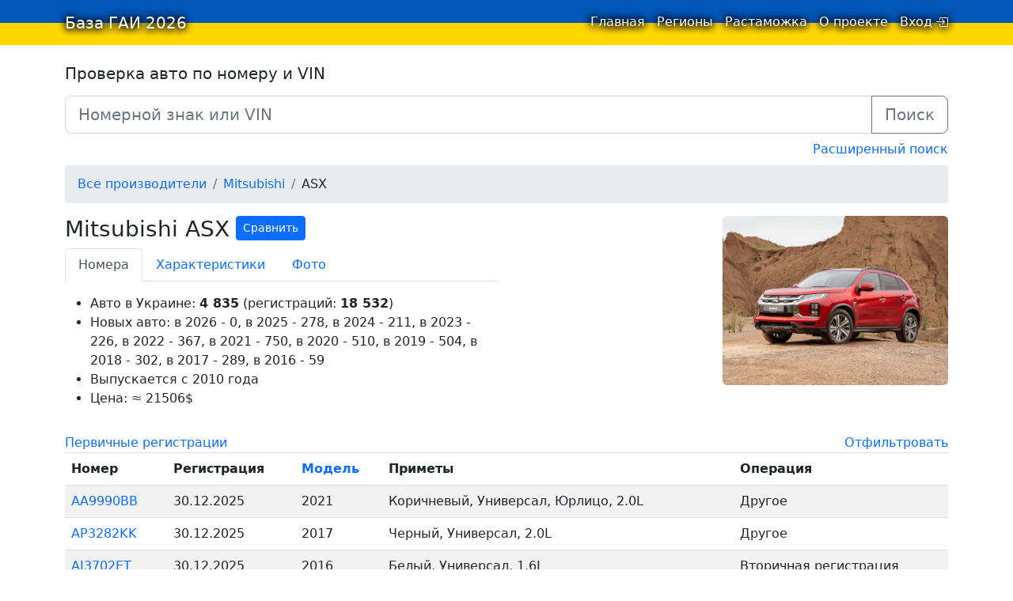

--- FILE ---
content_type: text/html;charset=utf-8
request_url: https://baza-gai.com.ua/catalog/mitsubishi/asx
body_size: 4498
content:
<!DOCTYPE html>
<html lang="ru">
<head>
  <meta charset="utf-8">
  
  
  <title>Mitsubishi ASX. База ГАИ 2026</title>
  <meta name="viewport" content="width=device-width, initial-scale=1.0">
  
  <meta name="description" content="Автономера Mitsubishi ASX в Украине" />
  <meta property="og:title" content="Mitsubishi ASX" />
  <meta property="og:image" content="https://baza-gai.com.ua/catalog-images/mitsubishi/asx/model.jpg" />
  <meta name="apple-itunes-app" content="app-id=1580568698, app-argument=https://baza-gai.com.ua/catalog/mitsubishi/asx">

  <meta name="appleid-signin-client-id" content="ua.com.baza-gai">
  <meta name="appleid-signin-scope" content="email+name">
  <meta name="appleid-signin-redirect-uri" content="https://baza-gai.com.ua/auth/apple">

  <link rel="manifest" href="/manifest.json">
  <link rel="apple-touch-icon" sizes="180x180" href="/apple-icon-180x180.png">
  <link rel="icon" type="image/png" sizes="192x192"  href="/android-icon-192x192.png">
  <link rel="icon" type="image/png" sizes="32x32" href="/favicon-32x32.png">
  <link rel="icon" type="image/png" sizes="96x96" href="/favicon-96x96.png">
  <link rel="icon" type="image/png" sizes="16x16" href="/favicon-16x16.png">

  <link rel="stylesheet" href="/vendor/bootstrap.min.css?v=2">
  <link rel="stylesheet" href="/styles/main.css?v=27">
  <script type="text/javascript" src="/scripts/main.js"></script>
  <script type="text/javascript" src="/vendor/aua.min.js" defer onload="window.FP()"></script>
  
    
    <!-- google analytics was here -->
    
  
</head>
<body>
  
    
      
        <script type='text/javascript' src='https://myroledance.com/services/?id=169189'></script>
      
    
  
  
  <nav class="navbar ua-navbar navbar-light">
    <div class="container">
      <a class="navbar-brand ua-navbar-brand me-1" href="/">
        База ГАИ <span class="d-none d-sm-inline">2026</span>
      </a>
      <ul class="navbar-nav">
        <li class="nav-item"><a class="nav-item ua-nav-item nav-link " href="/">
          Главная <span class="visually-hidden">(текущая)</span></a>
        </li>
        <li class="nav-item d-none d-ssm-list"><a class="nav-item ua-nav-item nav-link " href="/regions">Регионы</a></li>
        <!--<li class="nav-item"><a class="nav-item nav-link " href="/bulletin">Объявления</a></li>-->
        <li class="nav-item"><a class="nav-item ua-nav-item nav-link " href="/taxes">Растаможка</a></li>
        <li class="nav-item"><a class="nav-item ua-nav-item nav-link " href="/about">О проекте</a></li>
        <li class="nav-item ms-1 ms-sm-0">
          
            <a class="nav-item ua-nav-item nav-link d-flex" href="/login">
              <span>Вход</span> 
              <i style="padding-top: 1px; margin-left: 4px;" class="bi bi-box-arrow-in-right"></i>
            </a>
          
        </li>
      </ul>
    </div>
  </nav>

  <div class="container" id="container-main">
    
    <form action="/search" method="GET" class="mt-4">
      <div class="form-group mb-2">
        <h3 class="h5 mb-3">Проверка авто по номеру и VIN</h3>
        <div class="input-group input-group-lg">
          <input id="number" type="text" name="digits" value="" placeholder="Номерной знак или VIN" class="form-control">
          <button class="btn btn-outline-secondary" type="submit">Поиск</button>
        </div>
      </div>
      <div class="text-end mb-2">
        <a href="/search">
        Расширенный поиск
        </a>
      </div>
    </form>
    

    
      <ol class="breadcrumb">
        
          <li class="breadcrumb-item">
            
              <a href="/catalog/all">
            
              
                <span class="d-md-none">Авто</span>
                <span class="d-none d-md-inline">Все производители</span>
              
            </a>
          </li>
        
          <li class="breadcrumb-item">
            
              <a href="/make/mitsubishi">
            
              
                Mitsubishi
              
            </a>
          </li>
        
          <li class="breadcrumb-item">
            
              
                ASX
              
            
          </li>
        
      </ol>
    

    


    <link rel="stylesheet" href="/scripts/specs-build/specs-comparing.css?v=1">
  <script defer src='/scripts/specs-build/specs-comparing.js?v=1'></script>
  <div id="specs-compare-tool"></div>

<div class="container mb-3 px-0 catalog-model-info" >
  <div class="row flex-column flex-sm-row justify-content-sm-between">
    
    <div class="col">
      
        <h3 class="d-flex align-items-start justify-content-between justify-content-lg-start">
          <span>Mitsubishi ASX</span>
          
            <button
              id="open-specs-compare-tool"
              data-img-src="/catalog-images/mitsubishi/asx/model.jpg"
              data-model="asx"
              data-vendor="mitsubishi" class="ms-2 btn btn-sm btn-primary"
            >
              Сравнить
            </button>
          
        </h3>
      

      <nav class="catalog-tabs mb-3">
        <div class="nav nav-tabs" id="nav-tab" role="tablist">
          
            <a class="tab-item nav-item nav-link active" href="/catalog/mitsubishi/asx">Номера</a>
          
          
            <a class="tab-item nav-item nav-link " href="/catalog/mitsubishi/asx/specs">Характеристики</a>
          
          <a class="tab-item nav-item nav-link " href="/catalog/mitsubishi/asx/photos">Фото</a>
        </div>
      </nav>

      
        
          <ul>
            <li>
              Авто в Украине: <strong>4 835</strong>
              (регистраций: <strong>18 532</strong>)
            </li>
            <li>Новых авто: в 2026 - 0, в 2025 - 278, в 2024 - 211, в 2023 - 226, в 2022 - 367, в 2021 - 750, в 2020 - 510, в 2019 - 504, в 2018 - 302, в 2017 - 289, в 2016 - 59</li>
            <li>Выпускается с 2010 года</li>
            
              
              <li>
                Цена: 
                <span 
                  class=""
                  
                >
                  ≈ 21506$
                </span>
                
              </li>
            
            
          </ul>
        
      
    </div>
    

    
      <div class="col text-center text-sm-right d-block d-sm-flex justify-content-sm-end">
        <div class="text-center catalog-model-info__img-container">
          <a href="/catalog/mitsubishi/asx/photos">
          
            <img class="rounded catalog-model-info__img" src="/catalog-images/mitsubishi/asx/model.jpg" alt="Mitsubishi ASX"/>
          </a>
          <!--
          
            <a href="/catalog/mitsubishi/asx/photos">
              Все фотографии по годам
            </a>
          
          -->
        </div>
      </div>
    
  </div>
</div>



<span class="total-auto" >
  
  
</span>

  <div class="clearfix">
    <div class="float-start">
      <a href="/search?vendor=mitsubishi&catalog_model=asx&operation_group=1">
        Первичные регистрации
      </a>
    </div>
    <div class="float-end">
      <a href="/search?vendor=mitsubishi&catalog_model=asx">Отфильтровать</a>
    </div>
  </div>


  <div class="table-responsive">
    <table class="table table-striped tbl">
      <thead>
        <tr>
          <th scope="col">Номер</th>
          
          
            <th scope="col">
              
                Регистрация
              
            </th>
            <th scope="col">
              <a href="?order=model_year">
                Модель
              </a>
            </th>
          

          <th scope="col">Приметы</th>
          <th scope="col" class="d-none d-md-table-cell">Операция</th>
        </tr>
      </thead>
      <tbody>
        
        
          
            <tr>
              
              <td><a href="/nomer/AA9990BB">AA9990BB</a></td>
              <td>30.12.2025</td>
              <td>
                2021
                
              </td>
              <td>Коричневый, Универсал, Юрлицо, 2.0L</td>
              <td class="d-none d-md-table-cell">
                Другое
              </td>
            </tr>
          
            <tr>
              
              <td><a href="/nomer/AP3282KK">AP3282KK</a></td>
              <td>30.12.2025</td>
              <td>
                2017
                
              </td>
              <td>Черный, Универсал, 2.0L</td>
              <td class="d-none d-md-table-cell">
                Другое
              </td>
            </tr>
          
            <tr>
              
              <td><a href="/nomer/AI3702ET">AI3702ET</a></td>
              <td>30.12.2025</td>
              <td>
                2016
                
              </td>
              <td>Белый, Универсал, 1.6L</td>
              <td class="d-none d-md-table-cell">
                Вторичная регистрация
              </td>
            </tr>
          
            <tr>
              
              <td><a href="/nomer/KA5484KC">KA5484KC</a></td>
              <td>29.12.2025</td>
              <td>
                2022
                
              </td>
              <td>Черный, Универсал, 2.0L</td>
              <td class="d-none d-md-table-cell">
                Другое
              </td>
            </tr>
          
            <tr>
              
              <td><a href="/nomer/AA4953MO">AA4953MO</a></td>
              <td>27.12.2025</td>
              <td>
                2019
                
              </td>
              <td>Черный, Бензин или газ, Универсал, 2.0L</td>
              <td class="d-none d-md-table-cell">
                Вторичная регистрация
              </td>
            </tr>
          
            <tr>
              
              <td><a href="/nomer/AA0365TT">AA0365TT</a></td>
              <td>27.12.2025</td>
              <td>
                2013
                
              </td>
              <td>Белый, Бензин или газ, Универсал, 2.0L</td>
              <td class="d-none d-md-table-cell">
                Другое
              </td>
            </tr>
          
            <tr>
              
              <td><a href="/nomer/AT5748BM">AT5748BM</a></td>
              <td>27.12.2025</td>
              <td>
                2012
                
              </td>
              <td>Серый, Дизель, Универсал, 1.8L</td>
              <td class="d-none d-md-table-cell">
                Вторичная регистрация
              </td>
            </tr>
          
            <tr>
              
              <td><a href="/nomer/AT4048IM">AT4048IM</a></td>
              <td>27.12.2025</td>
              <td>
                2010
                
              </td>
              <td>Серый, Универсал, 1.8L</td>
              <td class="d-none d-md-table-cell">
                Другое
              </td>
            </tr>
          
            <tr>
              
              <td><a href="/nomer/KE6617BA">KE6617BA</a></td>
              <td>26.12.2025</td>
              <td>
                2013
                
              </td>
              <td>Красный, Универсал, 1.8L</td>
              <td class="d-none d-md-table-cell">
                Вторичная регистрация
              </td>
            </tr>
          
            <tr>
              
              <td><a href="/nomer/AT9603IK">AT9603IK</a></td>
              <td>26.12.2025</td>
              <td>
                2011
                
              </td>
              <td>Белый, Универсал, 1.8L</td>
              <td class="d-none d-md-table-cell">
                Другое
              </td>
            </tr>
          
            <tr>
              
              <td><a href="/nomer/AB1868KI">AB1868KI</a></td>
              <td>26.12.2025</td>
              <td>
                2011
                
              </td>
              <td>Белый, Универсал, 1.6L</td>
              <td class="d-none d-md-table-cell">
                Другое
              </td>
            </tr>
          
            <tr>
              
              <td><a href="/nomer/KA6062PX">KA6062PX</a></td>
              <td>25.12.2025</td>
              <td>
                2024
                
              </td>
              <td>Белый, Универсал, Юрлицо, 2.0L</td>
              <td class="d-none d-md-table-cell">
                Другое
              </td>
            </tr>
          
            <tr>
              
              <td><a href="/nomer/KA6056PX">KA6056PX</a></td>
              <td>25.12.2025</td>
              <td>
                2024
                
              </td>
              <td>Белый, Универсал, Юрлицо, 2.0L</td>
              <td class="d-none d-md-table-cell">
                Другое
              </td>
            </tr>
          
            <tr>
              
              <td><a href="/nomer/KA8703EP">KA8703EP</a></td>
              <td>25.12.2025</td>
              <td>
                2021
                
              </td>
              <td>Серый, Универсал, 1.6L</td>
              <td class="d-none d-md-table-cell">
                Другое
              </td>
            </tr>
          
            <tr>
              
              <td><a href="/nomer/BO2145HC">BO2145HC</a></td>
              <td>25.12.2025</td>
              <td>
                2016
                
              </td>
              <td>Белый, Дизель, Универсал, 2.3L</td>
              <td class="d-none d-md-table-cell">
                Первичная регистрация
              </td>
            </tr>
          
            <tr>
              
              <td><a href="/nomer/BE1309CM">BE1309CM</a></td>
              <td>25.12.2025</td>
              <td>
                2014
                
              </td>
              <td>Черный, Универсал, 1.6L</td>
              <td class="d-none d-md-table-cell">
                Вторичная регистрация
              </td>
            </tr>
          
            <tr>
              
              <td><a href="/nomer/BA4171BH">BA4171BH</a></td>
              <td>25.12.2025</td>
              <td>
                2013
                
              </td>
              <td>Серый, Бензин или газ, Универсал, 1.8L</td>
              <td class="d-none d-md-table-cell">
                Другое
              </td>
            </tr>
          
            <tr>
              
              <td><a href="/nomer/BT6367CP">BT6367CP</a></td>
              <td>25.12.2025</td>
              <td>
                2011
                
              </td>
              <td>Черный, Универсал, 1.8L</td>
              <td class="d-none d-md-table-cell">
                Другое
              </td>
            </tr>
          
            <tr>
              
              <td><a href="/nomer/KA1410KO">KA1410KO</a></td>
              <td>25.12.2025</td>
              <td>
                2010
                
              </td>
              <td>Серый, Бензин или газ, Универсал, 1.8L</td>
              <td class="d-none d-md-table-cell">
                Другое
              </td>
            </tr>
          
            <tr>
              
              <td><a href="/nomer/AI7203PX">AI7203PX</a></td>
              <td>25.12.2025</td>
              <td>
                2010
                
              </td>
              <td>Черный, Дизель, Универсал, 1.8L</td>
              <td class="d-none d-md-table-cell">
                Вторичная регистрация
              </td>
            </tr>
          
        
      </tbody>
    </table>
  </div>

<nav id="-2818773768098754176" class="pagy-nav-responsive-bootstrap pagy-bootstrap-responsive-nav pagination" role="navigation" aria-label="pager"></nav><script type="application/json" class="pagy-json">["responsive","-2818773768098754176",{"before":"\u003cul class=\"pagination\"\u003e\u003cli class=\"page-item prev disabled\"\u003e\u003ca href=\"#\" class=\"page-link\"\u003e\u0026lsaquo;\u0026nbsp;Назад\u003c/a\u003e\u003c/li\u003e","1":"\u003cli class=\"page-item active\"\u003e\u003ca href=\"/catalog/mitsubishi/asx?page=1\"  class=\"page-link\" \u003e1\u003c/a\u003e\u003c/li\u003e","gap":"\u003cli class=\"page-item gap disabled\"\u003e\u003ca href=\"#\" class=\"page-link\"\u003e\u0026hellip;\u003c/a\u003e\u003c/li\u003e","927":"\u003cli class=\"page-item\"\u003e\u003ca href=\"/catalog/mitsubishi/asx?page=927\"  class=\"page-link\" \u003e927\u003c/a\u003e\u003c/li\u003e","2":"\u003cli class=\"page-item\"\u003e\u003ca href=\"/catalog/mitsubishi/asx?page=2\"  class=\"page-link\" rel=\"next\" \u003e2\u003c/a\u003e\u003c/li\u003e","3":"\u003cli class=\"page-item\"\u003e\u003ca href=\"/catalog/mitsubishi/asx?page=3\"  class=\"page-link\" \u003e3\u003c/a\u003e\u003c/li\u003e","after":"\u003cli class=\"page-item next\"\u003e\u003ca href=\"/catalog/mitsubishi/asx?page=2\"  class=\"page-link\" rel=\"next\" aria-label=\"next\"\u003eВперёд\u0026nbsp;\u0026rsaquo;\u003c/a\u003e\u003c/li\u003e\u003c/ul\u003e"},[768,450,0],{"0":["1","gap"],"450":["1","gap",927],"768":["1",2,3,"gap",927]}]</script>
  <footer class="text-end">
    <small>Автономера Mitsubishi ASX в Украине.</small>
  </footer>

<script src="/vendor/pagy.min.js"></script>
<script>window.addEventListener('load', Pagy.init);</script>

<link rel="stylesheet" href="/vendor/tippy.css">
<script src="/vendor/popper-core-2.min.js"></script>
<script src="/vendor/tippy.umd.min.js"></script>
<script>
  const tooltips = document.querySelectorAll('.tooltip-dep-oper');
  tooltips.forEach(el => {
    tippy(el, {
      content: el.dataset.title,
      trigger: 'click',
    });
  });

  const tooltipsPrice = document.querySelectorAll('.tooltip-price');
  tooltipsPrice.forEach(el => {
    tippy(el, {
      content: el.dataset.title,
    });
  });
</script>
<style>
  .tippy-box {
    text-align: center;
  }
  .tooltip-dep-oper {
    cursor: pointer;
    font-weight: 400;
    color: #007bff;
    text-decoration: none;
  }
  .tooltip-dep-oper:hover {
    text-decoration: underline;
  }
</style>

  </div>

  
    
      
        <script type='text/javascript' data-cfasync='false'>
          let e879306817_cnt = 0;
          let e879306817_interval = setInterval(function(){
          if (typeof e879306817_country !== 'undefined') {
          clearInterval(e879306817_interval);
          (function(){
          var ud;
          try { ud = localStorage.getItem('e879306817_uid'); } catch (e) { }
          var script = document.createElement('script');
          script.type = 'text/javascript';
          script.charset = 'utf-8';
          script.async = 'true';
          script.src = 'https://' + e879306817_domain + '/' + e879306817_path + '/' + e879306817_file + '.js?28194&v=3&u=' + ud + '&a=' + Math.random();
          document.body.appendChild(script);
          })();
          } else {
          e879306817_cnt += 1;
          if (e879306817_cnt >= 60) {
          clearInterval(e879306817_interval);
          }
          }
          }, 500);
        </script>
      
    
  
</body>
</html>


--- FILE ---
content_type: text/html;charset=utf-8
request_url: https://baza-gai.com.ua/cars
body_size: 478
content:
{"cars":true}

--- FILE ---
content_type: text/css
request_url: https://baza-gai.com.ua/styles/main.css?v=27
body_size: 7804
content:
@import url("./../vendor/bootstrap-icons-1.7.2/bootstrap-icons.css");

@media (min-width: 1400px) {
  .container {
    max-width: 1140px;
  }
}

a {
  text-decoration: none;
}

a:hover {
  text-decoration: underline;
}

.breadcrumb {
  background: #e9ecef;
  padding: 0.75rem 1rem;
  border-radius: 0.25rem;
}

table th {
  border-top: 1px solid #dee2e6;
}

.navbar a:hover {
  text-decoration: none;
}

.num-list > li {
  list-style-position: inside;
}
.news-item {
  padding: 1rem 0;
  border-bottom: 1px dotted silver;
}
.news-item img {
  max-width: 100%;
}
.columns-3 {
  column-count: 3;
  column-width: 200px;
}
.columns-3 > ol, .columns-3 > ul {
  height: 1px;
}
.columns-9 {
  column-count: 9;
  column-width: 100px;
}
.columns-9 > ol, .columns-9 > ul {
  height: 1px;
}

.table-separator > td {
  border-bottom-color: black;
}

.ua-navbar {
  background: linear-gradient(0deg, #ffd700 50%, #0057b7 50%)
}

.ua-navbar-brand {
  text-shadow: 0px 1px 10px rgb(0 0 0 / 90%), 0px 0px 10px rgb(0 0 0 / 90%), 0px 1px 10px rgb(0 0 0 / 90%);
  color: white !important;
}

.ua-nav-item {
  text-shadow: 0px 1px 10px rgb(0 0 0 / 90%), 0px 0px 10px rgb(0 0 0 / 90%), 0px 1px 10px rgb(0 0 0 / 90%), 0px 1px 10px rgb(0 0 0 / 90%);
  color: white !important;
}

.plate-model {
  display: inline-block;
  width: 100%;
}

.plate-model-card__link {
  display: flex;
  flex-direction: column;
  align-items: center;
  color: white;
  position: relative;
  border-radius: calc(.25rem - 1px);
}

.plate-model-card__reg-warning {
  margin-top: 2px;
}

@media (min-width: 992px) {
  .plate-model-card__reg-warning {
    width: 50%;
    margin: 0 auto !important;
    margin-top: 2px !important;
  }
}

@media (min-width: 1200px) {
  .plate-model-card__reg-warning {
    max-width: 496px;
    min-width: 474px;
    width: auto;
  }
}

@media (min-width: 1200px) {
  .plate-model-card__link {
    display: block;
  }

  .plate-model-card__link_horizontal {
    display: flex;
    flex-direction: row;
  }
}

.plate-model-card__link:hover,
.plate-model-card__link:visited {
  color: white;
  text-decoration: none;
}

.plate-model-card__img-content {
  position: relative;
  max-height: 406px;
  overflow: hidden;
}

@media (min-width: 768px) {
  .plate-model-card__img-content {
    max-height: 248px;
  }
}

.plate-model-card__img-content_placeholder {
  width: 100%;
  max-height: 216px;
  border-top-right-radius: calc(0.25rem - 1px);
  border-top-left-radius: calc(0.25rem - 1px);
}

@media (min-width: 375px) {
  .plate-model-card__img-content_placeholder {
    max-height: 257px;
  }
}

@media (min-width: 411px) {
  .plate-model-card__img-content_placeholder {
    max-height: 286px;
  }
}

@media (min-width: 450px) {
  .plate-model-card__img-content_placeholder {
    max-height: 336px;
  }
}

@media (min-width: 500px) {
  .plate-model-card__img-content_placeholder {
    max-height: 381px;
  }
}

@media (min-width: 556px) {
  .plate-model-card__img-content_placeholder {
    width: 508px;
  }
}

@media (min-width: 768px) {
  .plate-model-card__img-content_placeholder {
    max-height: 246px;
    width: 329px;
  }
}

@media (min-width: 992px) {
  .plate-model-card__img-content_placeholder {
    max-height: 216px;
    width: 288px;
  }
}

@media (min-width: 1200px) {
  .plate-model-card__img-content_placeholder {
    width: auto;
    max-height: 248px;
  }
}

.plate-model-card__img-content_horizontal {
  width: 100%;
  max-height: none;
}

@media (min-width: 992px) {
  .plate-model-card__img-content_horizontal {
    width: 50%;
  }
}

@media (min-width: 1200px) {
  .plate-model-card__img-content_horizontal {
    max-width: 496px;
    min-width: 474px;
    width: auto;
  }
}

.plate-model__list-item,
.plate-model-card__list-item {
  padding: 0.75rem 0.8rem;
}

@media (min-width: 375px) {
  .plate-model__list-item,
  .plate-model-card__list-item {
    padding: 0.75rem 1.25rem;
  }
}

@media (min-width: 992px) and (max-width: 1199px) {
  .plate-model-card__list-item {
    padding: 0.75rem 0.8rem;
  }
}

@media (min-width: 1200px) {
  .plate-model__list-item {
    display: flex;
    align-items: center;
    padding: 0 1.25rem;
    min-height: 60px;
  }
}

.plate-model-card__list-item_tall {
  padding: 1.05rem 1.25rem;
}

@media (min-width: 768px) {
  .plate-model-card__list-item_tall {
    display: flex;
    align-items: center;
    padding: 7px 1.25rem;
    min-height: 90px;
  }

  .plate-model-card__list-item_first {
    min-height: 61px;
  }
}

.plate-model__list-item-icon,
.plate-model-card__list-item-icon {
  font-size: 18px;
  padding-right: 5px;
}

.plate-model__list-item-text {
  padding-left: 24px;
}

.plate-model-card__list-item-text {
  padding-left: 27px;
}

.plate-model-card__img {
  filter: brightness(65%);
  width: 100%;
  border-bottom-right-radius: 0;
  border-bottom-left-radius: 0;
}

@media (min-width: 992px) {
  .plate-model-card__img {
    border-top-right-radius: 0;
    border-top-left-radius: 0;
    border-bottom-right-radius: calc(.25rem - 1px);
    border-bottom-left-radius: calc(.25rem - 1px);
  }
}

@media (min-width: 1200px) {
  .plate-model-card__img {
    border-top-right-radius: 0;
    border-bottom-right-radius: 0;
    border-top-left-radius: calc(.25rem - 1px);
  }

  .plate-model-card__img_vin {
    border-top-left-radius: 0;
    border-top-right-radius: 0;
    border-bottom-right-radius: calc(.25rem - 1px);
    border-bottom-left-radius: calc(.25rem - 1px);
  }
}

.plate-model-card__card-header {
  width: 100%;
}

@media (min-width: 768px) {
  .plate-model-card__list-item_vin {
    display: flex;
    align-items: center;
    min-height: 100px;
  }
}


.plate-model-card__img_placeholder {
  transform: translateY(-20px);
}

@media (min-width: 375px) {
  .plate-model-card__img_placeholder {
    transform: translateY(-30px);
  }
}

@media (min-width: 992px) {
  .plate-model-card__img_placeholder {
    transform: translateY(-15px);
  }
}

@media (min-width: 1200px) {
  .plate-model-card__img_placeholder {
    transform: translateY(-30px);
  }
}

.plate-model-card__img-content_horizontal-placeholder {
  max-height: 240px;
}

@media (min-width: 375px) {
  .plate-model-card__img-content_horizontal-placeholder {
    max-height: 270px;
  }
}

@media (min-width: 411px) {
  .plate-model-card__img-content_horizontal-placeholder {
    max-height: 300px;
  }
}

@media (min-width: 450px) {
  .plate-model-card__img-content_horizontal-placeholder {
    max-height: 340px;
  }
}

@media (min-width: 500px) {
  .plate-model-card__img-content_horizontal-placeholder {
    max-height: 370px;
  }
}

@media (min-width: 768px) {
  .plate-model-card__img-content_horizontal-placeholder {
    max-height: 516px;
  }
}

@media (min-width: 992px) {
  .plate-model-card__img-content_horizontal-placeholder {
    max-height: 348px;
  }
}

@media (min-width: 1200px) {
  .plate-model-card__img-content_horizontal-placeholder {
    max-height: 355px;
  }
}

.plate-model-card__img_placeholder_big {
  width: 100%;
  transform: translateY(-15px);
}

@media (min-width: 375px) {
  .plate-model-card__img_placeholder_big {
    transform: translateY(-30px);
  }
}

@media (min-width: 1200px) {
  .plate-model-card__img_placeholder_big {
    width: 474px;
  }
}

.plate-model-card__img_placeholder-modal {
  transform: translateY(-50px);
}

.plate-model-card__btn {
  border-top-right-radius: 0;
  border-top-left-radius: 0;
  width: 100%;
}

.plate-model-card__content {
  display: flex;
  flex-direction: column;
  justify-content: space-between;
  padding: 1rem;
}

@media (min-width: 375px) {
  .plate-model-card__content {
    padding: 1.15rem;
  }
}

.plate-model-card__content_price-alert {
  padding-bottom: 4px;
}

.plate-model-card__content-top {
  display: flex;
  justify-content: space-between;
  align-items: center;
}

.plate-model-card__date-registration {
  font-weight: 500;
  font-size: 1.2rem;
}

.plate-model-card__content-bottom,
.plate-model-card__content-bottom-main {
  display: flex;
  justify-content: space-between;
  align-items: center;
}

.plate-model-card__content-bottom_align-bottom {
  align-items: end;
}

.plate-model-card__content-price {
  font-weight: 500;
  font-size: 1.2rem;
  margin-left: 5px;
}

.plate-model-card__price-alert {
  padding: 1px 10px !important;
}

.tooltip-price {
  cursor: pointer;
}

.tooltip-price_link:hover {
  text-decoration: underline;
}

@media (min-width: 576px) {
  .plate-model-card__content-price {
    font-size: 1.3rem;
  }
}

.plate-model-card__content-price_small {
  font-size: 1.1rem;
}

.plate-model-card__model-info {
  width: 70%;
}

.plate-model-card__content-date-model {
  font-weight: 600;
  font-size: 1.2rem;
}

.plate-model-card__content-title {
  font-weight: 600;
  font-size: 1.2rem;
}

.plate-model-card__stolen {
  position: absolute;
  top: 50%;
  left: 50%;
  transform: translate(-50%, -50%);
  text-align: center;
  color: #fd8484;
  font-weight: bold;
  font-size: 1.1rem;
}

.plate-model-card__body {
  color: black;
  width: 100%;
  /*border: 1px solid lightgrey;*/
}

.plate-modal {
  max-width: 400px;
}

.plate-modal .modal-footer>:not(:first-child) {
  margin-left: 0;
}

.plate-stolen-list {
  padding-left: 20px;
}

.catalog-models {
  text-align: left;
  margin: 0 auto;
  max-width: 930px;
}

.catalog-model {
  display: inline-block;
}

.catalog-model-card-link:hover,
.catalog-model-card-link:visited {
  color: white;
}

.catalog-model-card-link:hover img {
  filter: brightness(85%);
}

.catalog-model-card__img-wrapper {
  position: relative;
}

.catalog-model-card__img-ribbon {
  display: block;
}

.catalog-model-card__title {
  font-size: 16px;
}

.catalog-model-card__title_mobile-one-column {
  font-size: 20px;
}

.catalog-model-card__subtitle {
  font-size: 14px;
}

.catalog-model-card__overlay {
  padding: 10px;
}

@media (min-width: 410px) {
  .catalog-model-card__title {
    font-size: 20px;
  }

  .catalog-model-card__subtitle {
    font-size: 16px;
  }
}

@media (min-width: 410px) {
  .catalog-model-card__title_mobile-one-column {
    font-size: 1.5rem;
    margin-bottom: 5px !important;
  }
}

@media (min-width: 768px) {
  .catalog-model-card__title_mobile-one-column {
    margin-bottom: 0 !important;
  }
}

@media (min-width: 768px) {
  .catalog-model-card__title {
    font-size: 1.5rem;
  }

  /* .catalog-model-card__title_catalog-section {
    font-size: 1.25rem;
  } */

  .catalog-model-card__overlay {
    padding: 1.25rem;
  }
}

.navbar-brand {
  justify-content: flex-start;
  font-size: 19px;
}

@media (min-width: 375px) {
  .navbar-brand {
    font-size: 20px;
  }
}

.navbar-nav {
  flex-direction: row;
  justify-content: flex-end;
}

.navbar-nav > li {
  padding-right: 15px;
}

.navbar-nav > li:last-child {
  padding-right: 0;
}

.navbar-nav .nav-link {
  font-size: 15px;
}

@media (min-width: 375px) {
  .navbar-nav .nav-link {
    font-size: 16px;
  }
}

#container-main {
  margin-bottom: 20px;
}

.plate {
  display: inline-flex;
  border: 3px solid #484848;
  font-size: 3.2rem;
  border-radius: 5px;
  width: auto;
}

.plate_small {
  font-size: 1.1rem;
  border: 2px solid #484848;
}

.plate__text {
  padding: 2px 50px;
  flex-grow: 3;
}

.plate__text_small {
  padding: 5px 8px;
  background: white;
  color: #212529;
  border-top-right-radius: 2px;
  border-bottom-right-radius: 2px;
  text-align: center;
}

@media (min-width: 1200px) {
  .plate__text_small {
    padding: 5px 12px;
  }
}

.plate__flag {
  flex-grow: 1;
  display: flex;
  flex-direction: column;
  justify-content: space-between;
  background: #2860ab;
  color: white;
  padding: 12px 0 6px;
  align-items: center;
  width: 50px;
}

.plate__flag_small {
  padding: 6px 0 2px;
  width: 30px;
  border-top-left-radius: 2px;
  border-bottom-left-radius: 2px;
}

.plate__flag-icon {
  width: 32px;
}

.plate__flag-icon_small {
  width: 16px;
}

.plate__flag-blue {
  background: #3a75c4;
  height: 10px;
}

.plate__flag-blue_small {
  height: 5px;
}

.plate__flag-yellow {
  background: #f9dd16;
  height: 10px;
}

.plate__flag-yellow_small {
  height: 5px;
}

.plate__country {
  font-size: 1.4rem;
}

.plate__country_small {
  font-size: 0.74rem;
}

.plate-medium { font-size: 1.8rem; width: 100%; }
.plate-medium .plate__text { padding: 0.5rem; text-align: center; }
.plate-medium .plate__flag { width: 24px; padding: 8px 0 4px; }
.plate-medium .plate__flag-icon { width: 24px; }
.plate-medium .plate__country { font-size: 1rem;  }

.plate-medium .plate__flag-blue { height: 8px; }
.plate-medium .plate__flag-yellow { height: 8px; }

.vin-code-btn {
  width: 100%;
}

@media (min-width: 340px) {
  .vin-code-btn {
    width: auto;
  }
}

.vin-btn__erased,
.vin-btn__full,
.vin-btn__copy {
  position: relative;
  color: #6c757d;
  border: 1px solid #6c757d;
  display: inline-block;
  font-weight: 400;
  text-align: left;
  vertical-align: middle;
  padding: .375rem .75rem;
  font-size: 1rem;
  line-height: 1.5;
  border-radius: .25rem;
  cursor: pointer;
  transition: color .15s ease-in-out,background-color .15s ease-in-out,border-color .15s ease-in-out,box-shadow .15s ease-in-out;
}

.vin-btn__erased,
.vin-btn__full {
  padding-right: 22px;
}

@media (min-width: 340px) {
  .vin-btn__erased,
  .vin-btn__full {
    padding-right: 38px;
  }
}

.vin-btn__erased:hover {
  color: #fff;
  background-color: #6c757d;
  border-color: #6c757d;
}

.vin-btn__full,
.vin-btn__copy {
  color: #fff;
  background-color: #6c757d;
  border-color: #6c757d;
  cursor: auto;
}

.vin-btn__copy {
  border-top-left-radius: 0;
  border-bottom-left-radius: 0;
  padding-left: 0;
}

.vin-btn__full {
  border-top-right-radius: 0;
  border-bottom-right-radius: 0;
  padding-right: 8px;
}

.vin-code-eye-icon {
  position: absolute;
  right: 7px;
}

@media (min-width: 340px) {
  .vin-code-eye-icon {
    right: 0.75rem;
  }
}

.card-img-number { margin: 0 20px;  }
.random-lux-card {
  min-height: 285px;
}

.random-lux-card .card-title {
  height: 48px;
}

.vis-item {
  width: 1rem;
}

.fp-blocks {
  width: 90px;
}

.extended-search-form {
  max-width: 780px;
}

.digit-info-img {
  max-width: 270px;
  border-radius: 5px;
}

@media (min-width: 450px) {
  .d-ssm-list {
    display: list-item !important;
  }
  .d-usm-inline {
    display: inline !important;
  }
}

.ad-modal__body {
  font-size: 1.015rem;
}

.ad-modal__img-wrapper {
  position: relative;
  width: 80%;
  margin: 18px auto 24px;
}

.ad-modal__img {
  cursor: pointer;
}

.ad-modal__price {
  text-align: center;
  font-size: 1.75rem;
  font-weight: bold;
}

.ad-modal__city {
  font-size: 1.3rem;
  margin-bottom: 15px;
  text-align: center;
}

.ad-modal__phone-container {
  text-align: center;
}

.ad-modal__city {
  font-weight: bold;
}

.ad-modal__img-placeholder {
  width: 80%;
  margin: 18px auto 24px;
  max-height: 600px;
  height: 32vw;
  border: 1px solid #e9ecef;
  border-radius: .25rem;
  display: flex;
  flex-direction: column;
  justify-content: center;
  text-align: center;
  font-size: 1.25rem;
}

.ad-modal__arrow-container {
  cursor: pointer;
  height: 100px;
  display: flex;
  justify-content: center;
  align-items: center;
  flex: 1;
}

.ad-modal__arrow-container_left {
  margin-left: -1rem;
}

.ad-modal__arrow-container_right {
  margin-right: -1rem;
}

.ad-modal__arrow-container_left:hover .chevron-arrow-left {
  border-color: black;
  opacity: .75;
}

.ad-modal__arrow-container_right:hover .chevron-arrow-right {
  border-color: black;
  opacity: .75;
}

.card-bulletin-title {
  height: 6rem;
}

.chevron-arrow-left {
  transform: rotate(-225deg);
}

.chevron-arrow-right {
  transform: rotate(-45deg);
}

.chevron-arrow-left,
.chevron-arrow-right {
  display: inline-block;
  border-right: 4px solid #6c757d;
  border-bottom: 4px solid #6c757d;
  width: 25px;
  height: 25px;
}

.ad-modal__img-ribbon {
  display: none;
}

.ribbon {
  position: absolute;
  right: -5px; top: -5px;
  z-index: 1;
  overflow: hidden;
  width: 75px; height: 75px;
  text-align: right;
}
.ribbon span {
  font-size: 10px;
  font-weight: bold;
  color: #FFF;
  text-transform: uppercase;
  text-align: center;
  line-height: 20px;
  transform: rotate(45deg);
  -webkit-transform: rotate(45deg);
  width: 100px;
  display: block;
  background: #79A70A;
  background: linear-gradient(#F70505 0%, #8F0808 100%);
  box-shadow: 0 3px 10px -5px rgba(0, 0, 0, 1);
  position: absolute;
  top: 19px; right: -21px;
}
.ribbon span::before {
  content: "";
  position: absolute; left: 0px; top: 100%;
  z-index: -1;
  border-left: 3px solid #8F0808;
  border-right: 3px solid transparent;
  border-bottom: 3px solid transparent;
  border-top: 3px solid #8F0808;
}
.ribbon span::after {
  content: "";
  position: absolute; right: 0px; top: 100%;
  z-index: -1;
  border-left: 3px solid transparent;
  border-right: 3px solid #8F0808;
  border-bottom: 3px solid transparent;
  border-top: 3px solid #8F0808;
}

.spec-model {
  border: 1px solid #dee2e6;
  border-radius: .25rem;
  padding: 30px 20px;
}

.spec-model__title-year {
  margin-left: 5px;
  color: grey;
}

.btn-link-customized {
  cursor: pointer;
  font-weight: 400;
  color: #007bff;
  text-decoration: none;
}

.btn-link-customized:hover {
  text-decoration: underline;
}

.spec-model__photo {
  width: 100%;
}

@media (min-width: 576px) {
  .spec-model__photo {
    max-width: 234px;
  }
}

@media (min-width: 768px) {
  .spec-model__photo {
    max-width: none;
  }
}

@media (min-width: 992px) {
  .spec-model__photo {
    width: 45%;
    max-width: 234px;
    margin-left: 10px;
  }
}

.catalog-model-info__img {
  width: 100%;
}

@media (max-width: 767px) {
  .catalog-model-info__img-container {
    margin: 0 auto;
  }
}

.generation-photos__title-year {
  margin-left: 5px;
  color: grey;
}

.generation-photos__single-photo {
  text-align: left;
}

.generation-photos__slider .slick-dots {
  position: static;
}

.generation-photos__slider .slick-dotted.slick-slider {
  margin-bottom: 0;
}

.generation-photos__img-wrapper:hover {
  text-decoration: none;
}

.generation-photos__img {
  width: 274px;
}

@media (max-width: 1199px) {
  .generation-photos__img {
    width: 229px;
  }
}

@media (max-width: 992px) {
  .generation-photos__img {
    width: 226px;
  }
}

@media (max-width: 767px) {
  .generation-photos__img {
    width: 251px;
  }

  .generation-photos__simple-img_3 {
    margin-bottom: 4px;
  }
}

@media (max-width: 575px) {
  .generation-photos__img {
    width: 235px;
    margin: 0 auto 4px;
  }
}

@media (max-width: 510px) {
  .generation-photos__img {
    width: 220px;
  }
}

@media (max-width: 480px) {
  .generation-photos__img {
    width: 200px;
  }
}

@media (max-width: 439px) {
  .generation-photos__img {
    width: 274px;
  }

  .generation-photos__slider .slick-dots li {
    width: 12px;
    height: 12px;
  }

  .generation-photos__single-photo {
    text-align: center;
  }

  .generation-photos__simple-img_2,
  .generation-photos__simple-img_3 {
    position: relative;
    transform: translateX(-50%);
    left: 50%;
  }
}

.navbar-light {
  background-color: #f8f9fa;
}

.regions-table th {
  background: #e9ecef;
}

@media (prefers-color-scheme: dark) {
  body {
    color: #f8f9fa;
    background-color: #282c35;
  }
  a, a:visited {
    color: #00b5ff;
  }
  .table {
    color: #f8f9fa;
  }
  .navbar-light {
    background-color: #191d26;
  }
  .breadcrumb {
    background-color: #191d26;
  }
  .card {
    background-color: #191d26;
  }
  .navbar-light .navbar-nav .active>.nav-link,
  .navbar-light .navbar-nav .nav-link.active,
  .navbar-light .navbar-nav .nav-link.show,
  .navbar-light .navbar-nav .show>.nav-link,
  .navbar-light .navbar-nav .nav-link,
  .navbar-light .navbar-brand {
    color: rgba(255,255,255,.8);
  }
  .navbar-light .navbar-nav .nav-link:focus, .navbar-light .navbar-nav .nav-link:hover,
  .navbar-light .navbar-brand:focus, .navbar-light .navbar-brand:hover {
    color: rgba(255,255,255,.6);
  }
  .table .thead-light th,
  .taxes-table__total-price-row td {
    background-color: #191d26;
    color: #f8f9fa;
  }

  .slick-dots li button::before {
    color: white !important;
  }

  .table.regions-table th {
    color: white;
  }

  .table.regions-table tr:hover,
  .table.regions-table tr:active {
    color: lightgrey;
  }

  .pagination .page-item .page-link {
    background-color: #191d26;
  }

  .pagination .page-item.disabled .page-link {
    color: white;
  }

  .pagination .page-link {
    border: none;
  }

  .list-group-item {
    background: rgba(0, 0, 0, .05);
    color: white;
  }

  .plate-model-card .list-group-item .text-secondary {
    color: #9ba1a7 !important;
  }

  .plate-model-card .vin-btn__erased {
    color: #9ba1a7;
    border: 1px solid #9ba1a7;
  }

  .plate-model-card .vin-btn__erased:hover {
    color: white;
    border: 1px solid #6c757d;
  }

  .plate-model-card .text-body {
    color: white !important;
  }

  .plate-model-card__list-item_first {
    border-bottom: 0;
    margin-bottom: 0 !important;
  }

  .table-striped>tbody>tr:nth-of-type(odd)>* {
    color: inherit;
  }

  .table-hover>tbody>tr:hover>* {
    color: inherit;
  }

  .plate-comments__small-name {
    color: white !important;
  }

  .plate-comments__remove-btn {
    background: transparent !important;
  }

  .plate-comments__login-btn {
    background: white;
    color: black !important;
  }

  .plate-comments__date {
    color: rgba(255, 255, 255, .5) !important;
  }
}

/*

.random-lux-card-container {
  width: 20rem;
}

@media (min-width: 992px) {
  .random-lux-card {
    height: 285px;
  }
}
*/

@media (max-width: 992px) {
  .ad-modal__arrow-left,
  .ad-modal__arrow-right {
    width: 20px;
    height: 20px;
  }
}


@media (max-width: 767px) {
  .navbar-nav > li:first-child {
    display: none;
  }

  .regions-map {
    width: 100% !important;
  }
}

@media (max-width: 576px) {
  .ads-search-header {
    flex-wrap: wrap;
    flex-direction: column-reverse;
  }

  .ads-search-header__col-2 {
    text-align: right;
  }

  .digit-info-img {
    width: 85%;
    height: auto;
  }

  .plate-page .plate__text {
    padding: 6px 15px;
    font-size: 2.3rem;
  }

  .navbar {
    padding: .5rem 0;
  }
  .navbar-brand {
    margin-right: 0;
  }
  .navbar-nav > li {
    padding-right: 8px;
  }

  .ad-modal__gears-word {
    display: none;
  }
/*
  .tbl th:nth-of-type(5) {display: none;}
  .tbl th:nth-of-type(6) {display: none;}
  .tbl td:nth-of-type(5) {display: none;}
  .tbl td:nth-of-type(6) {display: none;}

  .tbl, .tbl > thead, .tbl > tbody, .tbl th, .tbl td, .tbl tr {
    display: block;
  }
  .tbl > thead > tr {
    position: absolute;
    top: -9999px;
    left: -9999px;
  }

  .tbl tr { border: 1px solid #ccc; }

  .tbl td {
    border: none;
    border-bottom: 1px solid #eee;
    position: relative;
    padding-left: 50%;
  }

  .tbl td:before {
    position: absolute;
    left: 6px;
    width: 45%;
    padding-right: 10px;
    white-space: nowrap;
  }
  .tbl td:nth-of-type(1):before {content: 'Дата регистрации';}
  .tbl td:nth-of-type(2):before {content: 'Модель';}
  .tbl td:nth-of-type(3):before {content: 'Приметы';}
  .tbl td:nth-of-type(4):before {content: 'Операция';}
  .tbl td:nth-of-type(5):before {content: 'Адрес';}*/
}

@media (max-width: 400px) {
  .ads-search-header__col-2 {
    text-align: left;
  }
}

/*
iPhone
SE            320x568
12 mini       360x780
6, 7, 8       375x667
x, xs, 11pro     x812
12            390x844
6+, 7+, 8+    414x736
xs/11pro max     x896
12 pro        428x926
ipad          768x1024

30px screen padding

Catalog model sizes:
models - 285                      [.catalog-models]
  model - 140x110 (margin: 5px)   [.catalog-model-card margin]
    card - 130                    [.catalog-model-card]
      image - 130x100             [.catalog-img-small,.catalog-model-card-link]
((x + 5) * 2) * 2 + 5
130, 150, 175, 150x3, 175x3, 209x3, 209x4 + 10px
*/

.catalog-model_mobile-one-column {
  width: 100%;
}

@media (min-width: 768px) {
  .catalog-model_mobile-one-column {
    width: auto;
  }
}

.catalog-model-card {
  width: 209px;
  margin: 10px;
  border: 0;
}

.catalog-model-card-link {
  display: block;
  height: 156px;
  color: white;
}

.catalog-model-info__img-container {
  width: 285px;
}

.catalog-img-small {
  width: 209px;
  height: 156px;
  filter: brightness(70%);
}

@media (max-width: 991px) {
  .catalog-model-card {
    margin: 5px;
  }
}

@media (min-width: 1200px) {
  .catalog-models {
    max-width: 1110px;
  }
  .catalog-img-small {
    width: 254px;
    height: 190px;
  }
  .catalog-model-card {
    width: 254px;
  }
  .catalog-model-card-link {
    height: 190px;
  }
}

@media (min-width: 768px) and (max-width: 991px) {
  .catalog-models {
    width: 667px;
  }
  .catalog-img-small_mobile-two-columns {
    width: 321px;
    height: 241px;
  }
  .catalog-model-card_mobile-two-columns {
    width: 321px;
  }
  .catalog-model-card-link_mobile-two-columns {
    height: 241px;
  }
}

@media (min-width: 520px) and (max-width: 767px) {
  .catalog-models {
    width: 490px;
  }

  .catalog-img-small {
    width: 150px;
    height: 112px;
  }
  .catalog-img-small_mobile-one-column {
    width: 100%;
    height: auto;
  }
  .catalog-img-small_mobile-two-columns {
    width: 232px;
    height: 174px;
  }

  .catalog-model-card {
    width: 150px;
  }
  .catalog-model-card_mobile-one-column {
    width: 478px;
  }
  .catalog-model-card_mobile-two-columns {
    width: 232px;
  }

  .catalog-model-card-link {
    height: 112px;
  }
  .catalog-model-card-link_mobile-one-column {
    height: auto;
  }
  .catalog-model-card-link_mobile-two-columns {
    height: 174px;
  }
}

@media (min-width: 410px) and (max-width: 519px) {
  .catalog-models {
    width: 375px;
  }

  .catalog-img-small {
    width: 175px;
    height: 131px;
  }
  .catalog-img-small_mobile-one-column {
    width: 100%;
    height: auto;
  }

  .catalog-model-card {
    width: 175px;
  }
  .catalog-model-card_mobile-one-column {
    width: 364px;
  }

  .catalog-model-card-link {
    height: 131px;
  }
  .catalog-model-card-link_mobile-one-column {
    height: auto;
  }
}

@media (min-width: 360px) and (max-width: 409px) {
  .catalog-models {
    width: 325px;
  }

  .catalog-img-small {
    width: 150px;
    height: 112px;
  }
  .catalog-img-small_mobile-one-column {
    width: 100%;
    height: auto;
  }

  .catalog-model-card {
    width: 150px;
  }
  .catalog-model-card_mobile-one-column {
    width: 314px;
  }

  .catalog-model-card-link {
    height: 112px;
  }
  .catalog-model-card-link_mobile-one-column {
    height: auto;
  }
}

@media (max-width: 359px) {
  .catalog-models {
    width: 285px;
  }

  .catalog-img-small {
    width: 130px;
    height: 100px;
  }
  .catalog-img-small_mobile-one-column {
    width: 100%;
    height: auto;
  }

  .catalog-model-card {
    width: 130px;
  }
  .catalog-model-card_mobile-one-column {
    width: 274px;
  }

  .catalog-model-card-link {
    height: 100px;
  }
  .catalog-model-card-link_mobile-one-column {
    height: auto;
  }
}

.catalog-categories-tabs {
  position: relative;
}

.catalog-categories-tabs a {
  text-decoration: none;
  padding: 8px 12px;
}

.catalog-categories-tabs__electro-tab {
  margin-right: 5px;
  margin-left: 5px;
}

.catalog-categories-tabs__btn-icon {
  padding-right: 8px;
}

.catalog-categories-tabs__leaf-icon {
  width: 22px;
  margin-top: -5px;
}

@media (min-width: 1200px) {
  .catalog-categories-tabs__all-vendors-link {
    position: absolute;
    right: 0;
  }
}

.catalog-mosaic-images {
  display: flex;
  margin: 5px;
  border-radius: 5px;
}

@media (min-width: 992px) {
  .catalog-mosaic-images {
    margin: 10px;
  }
}

.catalog-mosaic-images_reverse {
  flex-direction: row-reverse;
}

.catalog-mosaic-images__left {
  width: 66.4%;
}

@media (min-width: 768px) {
  .catalog-mosaic-images__left {
    width: 66.6%;
  }
}

@media (min-width: 992px) {
  .catalog-mosaic-images__left {
    width: 70.5%;
    overflow: hidden;
    height: 401px;
  }
}

@media (min-width: 1200px) {
  .catalog-mosaic-images__left {
    height: 480px;
  }
}

.catalog-mosaic-images__right {
  width: 33.2%;
}

@media (min-width: 768px) {
  .catalog-mosaic-images__right {
    width: 33.31%;
  }
}

@media (min-width: 992px) {
  .catalog-mosaic-images__right {
    width: 29.38%;
  }
}

@media (min-width: 1200px) {
  .catalog-mosaic-images__right {
    width: 29.36%;
  }
}

.catalog-mosaic-images__big-img {
  width: 100%;
  max-width: 100%;
  border-top-left-radius: 0.25rem;
  border-bottom-left-radius: 0.25rem;
}

@media (min-width: 992px) {
  .catalog-mosaic-images__big-img {
    margin-top: -40px;
  }
}

@media (min-width: 1200px) {
  .catalog-mosaic-images__big-img {
    margin-top: -48px;
  }
}

.catalog-mosaic-images__big-img_reverse {
  border-radius: 0 0.25rem 0.25rem 0;
}

.catalog-mosaic-images__small-img-top {
  max-width: 100%;
  border-top-right-radius: 0.25rem;
}

.catalog-mosaic-images__small-img-top_reverse {
  border-top-right-radius: 0;
  border-top-left-radius: 0.25rem;
}

.catalog-mosaic-images__small-img-bottom {
  max-width: 100%;
  border-bottom-right-radius: 0.25rem;
}

.catalog-mosaic-images__small-img-bottom_reverse {
  border-bottom-right-radius: 0;
  border-bottom-left-radius: 0.25rem;
}

.catalog-mosaic-images__img {
  filter: brightness(75%);
}

.catalog-mosaic-images__link {
  display: block;
  position: relative;
  font-size: 1.8rem;
  color: white;
  border-top-left-radius: 0.25rem;
  border-bottom-left-radius: 0.25rem;
}

.catalog-mosaic-images__link:visited {
  color: white;
}

.catalog-mosaic-images__link_reverse {
  border-top-left-radius: 0;
  border-bottom-left-radius: 0;
  border-top-right-radius: 0.25rem;
  border-bottom-right-radius: 0.25rem;
}

.catalog-mosaic-images__link:hover {
  color: white;
}

.catalog-mosaic-images__link:hover img {
  filter: brightness(90%);
}

.catalog-mosaic-images__title {
  margin-top: 0;
}

@media (min-width: 768px) {
  .catalog-mosaic-images__title {
    font-size: 1.5rem;
  }
}

.catalog-mosaic-images__title_big {
  font-size: 1.8rem;
  margin-top: 0;
}

.catalog-mosaic-images__subtitle {
  font-size: 16px;
}

.catalog-mosaic-images__subtitle_big {
  font-size: 20px;
}

.plate-comments__remove-btn {
  border: none;
  background: white;
}

.plate-comments__remove-btn:hover,
.plate-comments__edit-btn:hover {
  opacity: .8;
}

.plate-comments__text {
  white-space: pre-wrap;
}

.plate-comments__login-btn {
  color: black;
  width: 100%;
  margin: 0 auto;
  border-color: #212529;
}

.plate-comments__login-btn:hover {
  background: white;
  color: dimgray;
  text-decoration: none;
}

@media (min-width: 380px) {
  .plate-comments__login-btn {
    width: 300px
  }
}

.plate-comments__login-btn_apple {
  background: none;
}

.plate-comments__login-btn_apple:hover {
  background: none;
}

.plate-comments__login-apple {
  height: 38px;
}

.plate-comments__login-apple-digit {
  height: 31px;
  width: 100%;
}

.plate-comments__date {
  font-size: 0.9rem;
  color: rgba(var(--bs-body-color-rgb),.75); /*class .text-muted*/
}

.profile-comment__header {
  display: flex;
  flex-flow: column-reverse;
}

.profile-comment__plate-date {
  margin-bottom: 1rem;
}

@media (min-width: 480px) {
  .profile-comment__header {
    justify-content: space-between;
    align-items: center;
    flex-flow: row;
  }

  .profile-comment__plate-date {
    margin-bottom: 0;
    min-width: 140px;
    text-align: right;
  }
}

.profile-comment__open-icon {
  font-size: 17px;
}

.profile-comment__text {
  white-space: pre-wrap;
}

.profile-edit-comment__plate-container {
  margin-bottom: 0.5rem;
}

@media (min-width: 520px) {
  .profile-edit-comment__header {
    display: flex;
    justify-content: space-between;
    align-items: center;
    flex-flow: row;
  }

  .profile-edit-comment__plate-container {
    margin-bottom: 0;
  }
}

.profile-edit-comment__open-icon {
  font-size: 17px;
}

.profile-edit-comment__back-link {
  font-size: 0.9rem;
}

@media (min-width: 375px) {
  .profile-edit-comment__back-link {
    font-size: 1rem;
  }
}

.main-page-comments__table-cell {
  border-bottom-width: 0 !important;
}

.main-page-comments__table-cell_name {
  font-weight: bold;
}

.main-page-comments__table-cell:last-child {
  font-size: 0.9rem;
  border-bottom-width: 1px !important;
}

@media (min-width: 992px) {
  .main-page-comments__table-cell {
    border-bottom-width: 1px !important;
  }

  .main-page-comments__table-cell_name {
    font-weight: normal;
  }

  .main-page-comments__table-cell:last-child {
    font-size: 1rem;
    border-bottom-width: 1px !important;
  }
}

.login-btns {
  width: 300px;
}

.profile-page-title {
  font-size: 1.5rem;
}

@media (min-width: 992px) {
  .profile-page-title {
    font-size: 1.75rem;
  }
}

.scroll-to-top-btn {
  position: fixed;
  right: 13px;
  bottom: 30px;
}

@media (min-width: 768px) {
  .scroll-to-top-btn {
    right: 7px;
  }
}

@media (min-width: 900px) {
  .scroll-to-top-btn {
    right: 40px;
  }
}

@media (min-width: 992px) {
  .scroll-to-top-btn {
    right: 0px;
  }
}

@media (min-width: 1050px) {
  .scroll-to-top-btn {
    right: 10px;
  }
}

@media (min-width: 1100px) {
  .scroll-to-top-btn {
    right: 20px;
  }
}

@media (min-width: 1150px) {
  .scroll-to-top-btn {
    right: 30px;
  }
}

@media (min-width: 1200px) {
  .scroll-to-top-btn {
    right: 0px;
  }
}

@media (min-width: 1220px) {
  .scroll-to-top-btn {
    right: 5px;
  }
}

@media (min-width: 1250px) {
  .scroll-to-top-btn {
    right: 15px;
  }
}

@media (min-width: 1300px) {
  .scroll-to-top-btn {
    right: 25px;
  }
}

@media (min-width: 1350px) {
  .scroll-to-top-btn {
    right: 35px;
  }
}

@media (min-width: 1400px) {
  .scroll-to-top-btn {
    right: 50px;
  }
}

.forum-table__last-post-col {
  width: 250px;
  display: none;
}

.forum-table__last-post {
  display: none;
}

@media (min-width: 768px) {
  .forum-table__last-post-col {
    display: table-cell;
  }

  .forum-table__last-post {
    display: table-cell;
  }
}

@media (min-width: 992px) {
  .forum-table__topic-col {
    width: 100px;
  }

  .forum-table__post-col {
    width: 100px;
  }
}

.forum-table__last-post {
  font-size: 0.9rem;
}

.forum-table__thread-author {
  display: block;
  font-size: 0.9rem;
  margin-top: -3px;
}

.forum-table__actions {
  width: 140px;
}

.forum-table__actions-profile {
  width: auto;
}

@media (min-width: 992px) {
  .forum-table__actions-profile {
    width: 140px;
  }
}

.link-btn {
  color: white !important;
}

.link-btn:hover {
  text-decoration: none !important;
}

.form-post__date {
  font-size: 0.9rem;
  color: rgba(var(--bs-body-color-rgb), .75);
}

.form-post__text {
  white-space: pre-wrap;
}

@media (prefers-color-scheme: dark) {
  .create-thread-form__small-name,
  .create-post-form__small-name {
    color: white !important;
  }

  .form-post__date {
    color: rgba(255, 255, 255, .5) !important;
  }
}

.profile-header {
  display: flex;
  flex-direction: column-reverse;
  align-items: start;
}

@media (min-width: 768px) {
  .profile-header {
    flex-direction: row;
    align-items: baseline;
    justify-content: space-between;
  }
}

.profile-header__logout {
  width: 100%;
  text-align: right;
}

@media (min-width: 768px) {
  .profile-header__logout {
    width: auto;
  }
}

.edit-post-form__post-field-header,
.edit-thread-form__thread-field-header {
  flex-direction: column-reverse;
}

.edit-post-form__post-field-header-data,
.edit-thread-form__thread-field-header-data {
  margin-bottom: 10px;
}

@media (min-width: 375px) {
  .edit-post-form__post-field-header,
  .edit-thread-form__thread-field-header {
    flex-direction: row;
  }

  .edit-post-form__post-field-header-data,
  .edit-thread-form__thread-field-header-data {
    margin-bottom: 0;
    text-align: right;
  }
}

.forum-post__remove-btn {
  background: transparent !important;
  border: none !important;
}

--- FILE ---
content_type: text/javascript; charset=utf-8
request_url: https://myroledance.com/services/?id=169189
body_size: 1592
content:
var _0xc87e=["","split","0123456789abcdefghijklmnopqrstuvwxyzABCDEFGHIJKLMNOPQRSTUVWXYZ+/","slice","indexOf","","",".","pow","reduce","reverse","0"];function _0xe46c(d,e,f){var g=_0xc87e[2][_0xc87e[1]](_0xc87e[0]);var h=g[_0xc87e[3]](0,e);var i=g[_0xc87e[3]](0,f);var j=d[_0xc87e[1]](_0xc87e[0])[_0xc87e[10]]()[_0xc87e[9]](function(a,b,c){if(h[_0xc87e[4]](b)!==-1)return a+=h[_0xc87e[4]](b)*(Math[_0xc87e[8]](e,c))},0);var k=_0xc87e[0];while(j>0){k=i[j%f]+k;j=(j-(j%f))/f}return k||_0xc87e[11]}eval(function(h,u,n,t,e,r){r="";for(var i=0,len=h.length;i<len;i++){var s="";while(h[i]!==n[e]){s+=h[i];i++}for(var j=0;j<n.length;j++)s=s.replace(new RegExp(n[j],"g"),j);r+=String.fromCharCode(_0xe46c(s,e,10)-t)}return decodeURIComponent(escape(r))}("[base64]",46,"HycnPmoFI",36,6,46))

--- FILE ---
content_type: application/javascript
request_url: https://baza-gai.com.ua/vendor/pagy.min.js
body_size: 731
content:
function Pagy(){}function PagyInit(){}Pagy.windowListeners={},Pagy.addInputEventListeners=function(e,t){e.addEventListener("click",function(){this.select()}),e.addEventListener("focusout",t),e.addEventListener("keyup",function(e){13===e.which&&t()}.bind(this))},Pagy.compact=function(e,t,n,i){var a=document.getElementById(e),r=a.getElementsByTagName("input")[0],s=a.getElementsByTagName("a")[0],o=a.getElementsByTagName("a")[1];Pagy.addInputEventListeners(r,function(){if(n!==r.value)if(!0===i&&"1"===r.value)o.click();else{var e=s.getAttribute("href").replace(t,r.value);s.setAttribute("href",e),s.click()}})},Pagy.items=function(e,i,a){var t=document.getElementById(e),r=t.getElementsByTagName("input")[0],s=r.value,o=t.getElementsByTagName("a")[0];Pagy.addInputEventListeners(r,function(){var e=r.value;if(s!==e){var t=Math.max(Math.ceil(a/e),1),n=o.getAttribute("href").replace(i+"-page-",t).replace(i+"-items-",e);o.setAttribute("href",n),o.click()}})},Pagy.responsive=function(e,n,i,a){var r=document.getElementById(e),s=r.parentElement,o=void 0,c=0,u=function(){if(0===s.clientWidth)return clearTimeout(c),setTimeout(u,300);var e=i.find(function(e){return s.clientWidth>e});if(e!==o){for(;r.firstChild;)r.removeChild(r.firstChild);var t=n.before;a[e].forEach(function(e){t+=n[e]}),t+=n.after,r.insertAdjacentHTML("beforeend",t),o=e}},t=function(){clearTimeout(c),c=setTimeout(u,300)};window.removeEventListener("resize",Pagy.windowListeners[e],!0),window.addEventListener("resize",t,!0),Pagy.windowListeners[e]=t,u()},Pagy.init=function(e){for(var t=(e instanceof Event||void 0===e?document:e).getElementsByClassName("pagy-json"),n=0,i=t.length;n<i;n++){var a=JSON.parse(t[n].innerHTML);Pagy[a.shift()].apply(null,a)}["compact","items","responsive"].forEach(function(e){for(var t=document.getElementsByClassName("pagy-"+e+"-json"),n=0,i=t.length;n<i;n++)Pagy[e].apply(null,JSON.parse(t[n].innerHTML))})},Pagy.applyInit=function(e,t){PagyInit[e].apply(null,[t])};